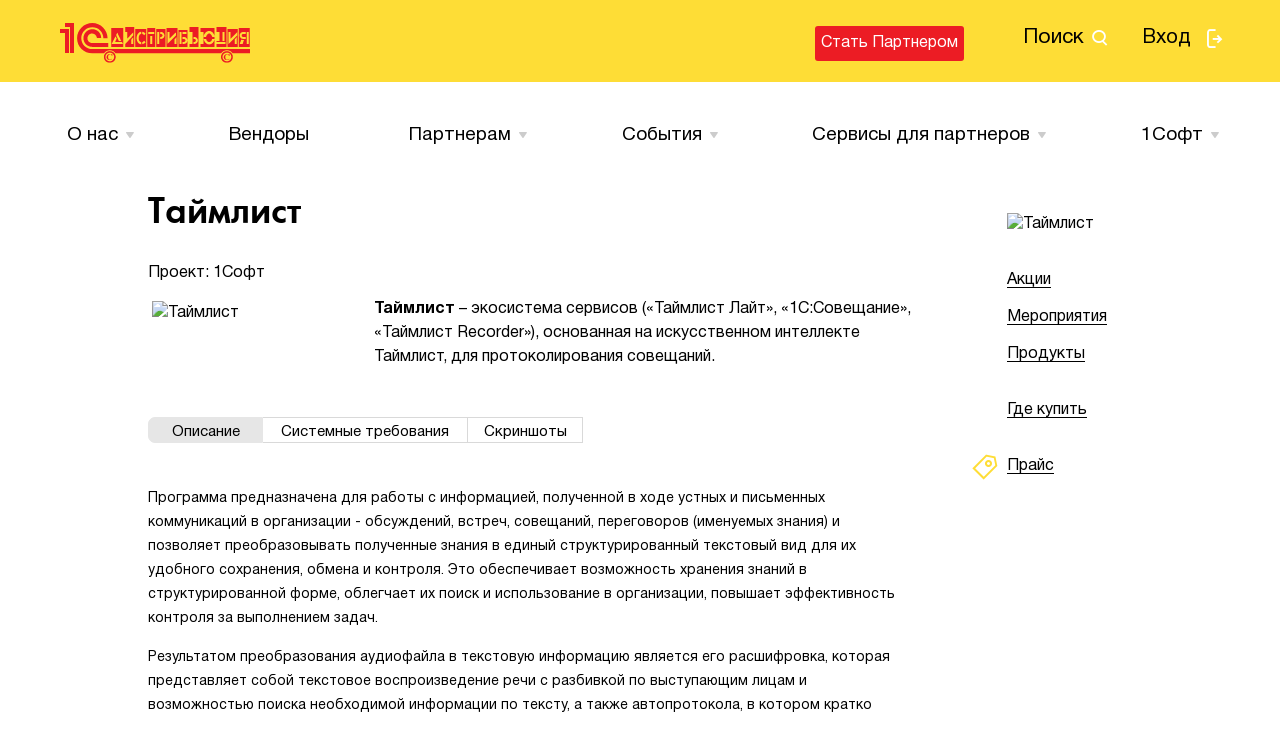

--- FILE ---
content_type: text/html; charset=UTF-8
request_url: https://dist.1c.ru/products/item/taymlist/
body_size: 7052
content:
<!DOCTYPE html>
<html lang="ru">
<head>
	<meta charset="utf-8">
	<meta name="viewport" content="width=device-width, initial-scale=1.0">
	<title>Таймлист</title>
	<meta name="description" content="Информационная, маркетинговая и техническая поддержка партнеров по направлению 1C:Дистрибьюция">
	<meta name="keywords" content="Информационная, маркетинговая, техническая, поддержка, 1C, Дистрибьюция, 1C:Дистрибьюция">
	<link rel="shortcut icon" href="/local/templates/dist_1c_v1/images/favicon.ico"/>
	<link href="/local/templates/dist_1c_v1/css/main.css?1760425228204038" type="text/css"  data-template-style="true"  rel="stylesheet" />
<link href="/local/templates/dist_1c_v1/css/more.css?165105546916155" type="text/css"  data-template-style="true"  rel="stylesheet" />
<link href="/local/templates/dist_1c_v1/styles.css?165105546947" type="text/css"  data-template-style="true"  rel="stylesheet" />
	<script src="/local/templates/dist_1c_v1/js/jquery.plugins.js?1668768347207773"></script>
<script src="/local/templates/dist_1c_v1/js/jquery.main.js?1730901695159115"></script>
<script src="/local/templates/dist_1c_v1/js/main.ajax.filter.js?17155840371160"></script>

	<script>if(!window.BX)window.BX={};if(!window.BX.message)window.BX.message=function(mess){if(typeof mess==='object'){for(let i in mess) {BX.message[i]=mess[i];} return true;}};</script>
<script>(window.BX||top.BX).message({"JS_CORE_LOADING":"Загрузка...","JS_CORE_NO_DATA":"- Нет данных -","JS_CORE_WINDOW_CLOSE":"Закрыть","JS_CORE_WINDOW_EXPAND":"Развернуть","JS_CORE_WINDOW_NARROW":"Свернуть в окно","JS_CORE_WINDOW_SAVE":"Сохранить","JS_CORE_WINDOW_CANCEL":"Отменить","JS_CORE_WINDOW_CONTINUE":"Продолжить","JS_CORE_H":"ч","JS_CORE_M":"м","JS_CORE_S":"с","JSADM_AI_HIDE_EXTRA":"Скрыть лишние","JSADM_AI_ALL_NOTIF":"Показать все","JSADM_AUTH_REQ":"Требуется авторизация!","JS_CORE_WINDOW_AUTH":"Войти","JS_CORE_IMAGE_FULL":"Полный размер"});</script>

<script src="/bitrix/js/main/core/core.js?1761076415511455"></script>

<script>BX.Runtime.registerExtension({"name":"main.core","namespace":"BX","loaded":true});</script>
<script>BX.setJSList(["\/bitrix\/js\/main\/core\/core_ajax.js","\/bitrix\/js\/main\/core\/core_promise.js","\/bitrix\/js\/main\/polyfill\/promise\/js\/promise.js","\/bitrix\/js\/main\/loadext\/loadext.js","\/bitrix\/js\/main\/loadext\/extension.js","\/bitrix\/js\/main\/polyfill\/promise\/js\/promise.js","\/bitrix\/js\/main\/polyfill\/find\/js\/find.js","\/bitrix\/js\/main\/polyfill\/includes\/js\/includes.js","\/bitrix\/js\/main\/polyfill\/matches\/js\/matches.js","\/bitrix\/js\/ui\/polyfill\/closest\/js\/closest.js","\/bitrix\/js\/main\/polyfill\/fill\/main.polyfill.fill.js","\/bitrix\/js\/main\/polyfill\/find\/js\/find.js","\/bitrix\/js\/main\/polyfill\/matches\/js\/matches.js","\/bitrix\/js\/main\/polyfill\/core\/dist\/polyfill.bundle.js","\/bitrix\/js\/main\/core\/core.js","\/bitrix\/js\/main\/polyfill\/intersectionobserver\/js\/intersectionobserver.js","\/bitrix\/js\/main\/lazyload\/dist\/lazyload.bundle.js","\/bitrix\/js\/main\/polyfill\/core\/dist\/polyfill.bundle.js","\/bitrix\/js\/main\/parambag\/dist\/parambag.bundle.js"]);
</script>
<script>BX.Runtime.registerExtension({"name":"ui.dexie","namespace":"BX.DexieExport","loaded":true});</script>
<script>BX.Runtime.registerExtension({"name":"ls","namespace":"window","loaded":true});</script>
<script>BX.Runtime.registerExtension({"name":"fx","namespace":"window","loaded":true});</script>
<script>BX.Runtime.registerExtension({"name":"fc","namespace":"window","loaded":true});</script>
<script>(window.BX||top.BX).message({"LANGUAGE_ID":"ru","FORMAT_DATE":"DD.MM.YYYY","FORMAT_DATETIME":"DD.MM.YYYY HH:MI:SS","COOKIE_PREFIX":"BITRIX_SM","SERVER_TZ_OFFSET":"10800","UTF_MODE":"Y","SITE_ID":"s1","SITE_DIR":"\/","USER_ID":"","SERVER_TIME":1768972023,"USER_TZ_OFFSET":0,"USER_TZ_AUTO":"Y","bitrix_sessid":"65824a2b902b3c8ff2b2788467840bec"});</script>


<script src="/bitrix/js/ui/dexie/dist/dexie.bundle.js?1761076394218847"></script>
<script src="/bitrix/js/main/core/core_ls.js?17610763424201"></script>
<script src="/bitrix/js/main/core/core_fx.js?150588960216888"></script>
<script src="/bitrix/js/main/core/core_frame_cache.js?176107639516945"></script>

    <script type="text/javascript">
        $(function () {
            $("#title-search-input").keyup(function () {
                if($(this).val()){
                    $.post("", {
                        ajax_call: "y",
                        q: $(this).val(),
                        l: 2
                    }, function (data) {
                        $("#title-search").html(data);
                        $.fancybox.update();
                    });
                }
            });
        });
    </script>




</head>
<body>
<div id="wrapper">
	<header id="header">
		<div class="logo">
            <a href="/"><img src="/local/templates/dist_1c_v1/images/logo.svg" title="1C:Дистрибьюция"></a>		</div>
		<nav class="menu">
			<a class="nav-opener" href="#"><span>Menu</span></a>
            <a href="#search" class="btn-search fancybox mobile">поиск</a>			<div class="drop">
				<div class="drop-holder">
					<div class="container">
                        	<ul class="not-login-list">
		<li>
        <a href="#search" class="btn-search fancybox">
            поиск
        </a>
		</li>
		<li><a href="/?login=yes" class="btn-exit">Вход</a></li>
	</ul>
    <ul class="not-login-list">
        <li><a href="/become-partner/" class="btn small">Стать партнером</a></li>
    </ul>
						</div>
				</div>
				<nav class="main-nav">
					<div class="container">
                        <div class="open-close-holder"><div class="open-close">
	<a href="/about/" class="opener">О нас</a><div class="drop-box" >
		<a href="/about/" class="opener">О нас</a>
		<ul><li class=" level2"><a href="/about/index.php" class="">О компании</a></li><li class=" level2"><a href="/contacts/" class="">Контакты</a></li></ul>
	</div></div><div class="open-close">
	<a href="/vendors/" >Вендоры</a></div><div class="open-close">
	<a href="/partners/" class="opener">Партнерам</a><div class="drop-box" >
		<a href="/partners/" class="opener">Партнерам</a>
		<ul><li class=" level2"><a href="/price-lists/" class="">Прайс-листы</a></li><li class=" level2"><a style="color:red" href="/become-partner/" class="">Стать партнером</a></li><li class=" level2"><a href="#" class="lock">Видеоматериалы</a></li><li class=" level2"><a href="#" class="lock">Руководство реселлера</a></li><li class=" level2"><a href="#" class="lock">Правила заказа</a></li><li class=" level2"><a href="#" class="lock">Маркетинговые материалы</a></li></ul>
	</div></div><div class="open-close">
	<a href="/events/" class="opener">События</a><div class="drop-box" >
		<a href="/events/" class="opener">События</a>
		<ul><li class=" level2"><a href="/promo-programs/" class="">Акции</a></li><li class=" level2"><a href="/events/index.php" class="">Мероприятия</a></li><li class=" level2"><a href="/news/" class="">Новости</a></li><li class=" level2"><a href="/price-updates/" class="">Обновленные прайс-листы</a></li></ul>
	</div></div><div class="open-close">
	<a href="/partner-services/" class="opener">Сервисы для партнеров</a><div class="drop-box" >
		<a href="/partner-services/" class="opener">Сервисы для партнеров</a>
		<ul><li class=" level2"><a href="/partner-services/classic-dist/" class="">Классическая дистрибьюция</a></li><li class=" level2"><a href="/partner-services/electronic-distrib/" class="">Система электронных заказов</a></li><li class=" level2"><a href="/partner-services/project-distrib/" class="">Проектная команда "1Софт"</a></li><li class=" level2"><a href="/partner-services/exotica/" class="">1С:Экзотика</a></li><li class=" level2"><a href="/partner-services/sapr" class="">САПР </a></li></ul>
	</div></div><div class="open-close">
	<a href="/1soft/" class="opener">1Cофт</a><div class="drop-box" >
		<a href="/1soft/" class="opener">1Cофт</a>
		<ul><li class=" level2"><a href="/1soft/index.php" class="">О проекте</a></li><li class=" level2"><a href="/1soft-bonus/" class="">Бонусная программа</a></li></ul>
	</div></div></div>					</div>
				</nav>
			</div>
		</nav>
	</header>
    	<section id="search" class="search-block" style="display:none;">
		<div class="search-holder">
			<div class="container">
                    <form class="main-search-form" action="/search/index.php">
        <div class="input-block">
            <div class="input-holder">
                <input id="title-search-input" type="search" name="q" autocomplete="off" placeholder="Введите запрос"/>
                <button type="submit" name="s" value="Y">
                    <i class="icon-search_form"></i>
                </button>
            </div>
        </div>
    </form>
    <div id="title-search" class="search-results">

    </div>
			</div>
		</div>
	</section>

	<main id="main" role="main">
		<div class="container">
                                    <div class="main-holder main-holder-2 main-holder-3">
                                <div id="content"><div class="section product-section">
    <div class="text-block">
        <h1>Таймлист</h1>
                    <div style="margin-bottom: 12px;">Проект: 1Софт</div>
                <div class="product-text">
                            <div class="img-box">
                    <img src="/upload/resize_cache/iblock/d91/6avjueh7n4bcpbi8z15ofk1g3gbqn2p2/160_9999_0/7iCqMu6JIgQLn8t9SWmVYLtSGU3AGrXFRUTLNsG1.jpg" alt="Таймлист"/>
                </div>
                        <div class="text">
                                    <p><strong>Таймлист</strong> &ndash; экосистема сервисов (&laquo;Таймлист Лайт&raquo;, &laquo;1C:Совещание&raquo;, &laquo;Таймлист Recorder&raquo;), основанная на искусственном интеллекте Таймлист, для протоколирования совещаний.</p>                                            </div>
        </div>
    </div>
    <ul class="sort-list tabset product-tabset">
                    <li class="active"><a href="#tab1"><span>Описание</span></a></li>
                                        <li>
                <a href="#tab2"><span>Системные требования</span></a>
            </li>
                                                <li><a href="#tab4"><span>Скриншоты</span></a></li>
            </ul>
    <div class="tab-content">
                    <div id="tab1">
                <p><p>Программа предназначена для работы с информацией, полученной в ходе устных и письменных коммуникаций в организации - обсуждений, встреч, совещаний, переговоров (именуемых знания) и позволяет преобразовывать полученные знания в единый структурированный текстовый вид для их удобного сохранения, обмена и контроля. Это обеспечивает возможность хранения знаний в структурированной форме, облегчает их поиск и использование в организации, повышает эффективность контроля за выполнением задач.</p>
<p>Результатом преобразования аудиофайла в текстовую информацию является его расшифровка, которая представляет собой текстовое воспроизведение речи с разбивкой по выступающим лицам и возможностью поиска необходимой информации по тексту, а также автопротокола, в котором кратко фиксируются итоги совещания, которые группируются по тематическим блокам с выделением задач по достижению озвученных планов.</p>
<p>Функциональные возможности &laquo;1С:Совещание&raquo; (ПО на базе платформы 1С:Предприятие 8.3):</p>
<ul>
<li>осуществлять запись онлайн или офлайн совещаний,</li>
<li>загружать популярные видео- и аудиоформаты, включая mp3, m4a,</li>
<li>получить качественную расшифровку (транскрибацию), разделенную по спикерам,</li>
<li>формулировать протокол с выделением основных итогов и поручений для сотрудников,</li>
<li>хранить информации о прошедших собраниях и их результатах в архиве с возможностью поиска,</li>
<li>выгружать из Telegram файлы/аудио/видео и открывать их в программе &laquo;1С:Совещание&raquo;,</li>
<li>выгружать из почты текст письма, а также вложенные файлы, и открывать их в программе &laquo;1С:Совещание&raquo;,</li>
<li>вручную вести протокол в заметке &ndash; полнофункциональном текстовом редакторе,</li>
<li>вести совместную работу по результатам совещаний и обсуждений внутри &laquo;1С:Совещание&raquo; по поручениям, появляющимся в ходе совещаний и обсуждений,</li>
<li>ставить задачи из протокола в текстовом редакторе, с возможностью назначения исполнителей, сроков, делиться заметками с расшифровкой, протоколом и поручениями с другими сотрудниками,</li>
<li>удобно находить результаты совещаний и обсуждений.</li>
</ul></p>
            </div>
                            <div id="tab2">
                <p><p>Системные требования для поставки on-premise: <a href="https://timelist.ru/on-premise" target="_blank" rel="noopener">https://timelist.ru/on-premise</a></p></p>
            </div>
                                    <div id="tab4">
                <ul class="screenshot-list">
                                            <li>
                            <a class="fancybox" rel="screenshot" href="/upload/resize_cache/iblock/f01/g8q0dj57pnp2r4gd5rziefigtj91yipf/1000_1000_0/AKXKCAnu9NSFzj716cg4KdtM8zlALc0HcrFntayi.png">
                                <img class="img" src="/upload/resize_cache/iblock/f01/g8q0dj57pnp2r4gd5rziefigtj91yipf/999_120_0/AKXKCAnu9NSFzj716cg4KdtM8zlALc0HcrFntayi.png" alt=""/>
                            </a>
                        </li>
                                            <li>
                            <a class="fancybox" rel="screenshot" href="/upload/resize_cache/iblock/13c/ufnzmm53wfsdbgdxzay43srye3u2n1ot/1000_1000_0/yqDrTbc7F3lsHHvijqXvL80TYRdnMo2IZSAna7zz.png">
                                <img class="img" src="/upload/resize_cache/iblock/13c/ufnzmm53wfsdbgdxzay43srye3u2n1ot/999_120_0/yqDrTbc7F3lsHHvijqXvL80TYRdnMo2IZSAna7zz.png" alt=""/>
                            </a>
                        </li>
                                            <li>
                            <a class="fancybox" rel="screenshot" href="/upload/iblock/279/zpp305whtph6m3a95d74th0su7x9cyd2/2YMC98blgWz0vR9oDk6gvLF9jOoBrrHeIG09LDxk.png">
                                <img class="img" src="/upload/resize_cache/iblock/279/zpp305whtph6m3a95d74th0su7x9cyd2/999_120_0/2YMC98blgWz0vR9oDk6gvLF9jOoBrrHeIG09LDxk.png" alt=""/>
                            </a>
                        </li>
                                            <li>
                            <a class="fancybox" rel="screenshot" href="/upload/iblock/97c/yma85mv9ukpng3kot23mc4657mxenks4/PrANsVZrpAD4hN5QvVlXhUMVK8Eu8Up62b5jEavJ.png">
                                <img class="img" src="/upload/resize_cache/iblock/97c/yma85mv9ukpng3kot23mc4657mxenks4/999_120_0/PrANsVZrpAD4hN5QvVlXhUMVK8Eu8Up62b5jEavJ.png" alt=""/>
                            </a>
                        </li>
                                            <li>
                            <a class="fancybox" rel="screenshot" href="/upload/iblock/c54/h3zc6hgc2top20mo4b3zh58bfkaix8tx/JnUANToveRkbDUaEktZ67XFDDfolAaqzTtbrEAQ7.png">
                                <img class="img" src="/upload/resize_cache/iblock/c54/h3zc6hgc2top20mo4b3zh58bfkaix8tx/999_120_0/JnUANToveRkbDUaEktZ67XFDDfolAaqzTtbrEAQ7.png" alt=""/>
                            </a>
                        </li>
                                            <li>
                            <a class="fancybox" rel="screenshot" href="/upload/iblock/c5f/1w9d4t4xi709egwfdy7v9evfa05t6rww/odZbUJcZGnrK7ga1AXYE6BsCSMbWkv4Uix9rlcGC.png">
                                <img class="img" src="/upload/resize_cache/iblock/c5f/1w9d4t4xi709egwfdy7v9evfa05t6rww/999_120_0/odZbUJcZGnrK7ga1AXYE6BsCSMbWkv4Uix9rlcGC.png" alt=""/>
                            </a>
                        </li>
                                    </ul>
            </div>
            </div>
</div>    </div>
        <aside id="sidebar">
            <div class="sidebar-widget">
            <div class="widget logo-widget">
            <div class="logo-box">
                <img src="/upload/resize_cache/iblock/cf3/y1avzw1j2reqfdedithf0ltkqaitnjv2/181_9999_0/J69y2LyY3yPvDTIN97mOvHGGRnkkFFUma0ZK47EV.jpg" alt="Таймлист" />
            </div>
        </div>
                <div class="widget">
            <ul class="aside-list">
                                    <li><a href="/promo-programs/?vendor[]=37691">Акции</a></li>
                                                    <li><a href="/events/?vendor[]=37691">Мероприятия</a></li>
                                                    <li><a href="/products/taymlist-ooo/">Продукты</a></li>
                                            </ul>
        </div>
        <div class="widget">
        <ul class="aside-list">
                                                <li><a href="/contacts/">Где купить</a></li>
        </ul>
    </div>

    <div class="widget">
        <ul class="aside-list ico-list">
                <li>
                    <a href="/price-lists/37691/">
                        <i class="icon-price"></i>
                        Прайс
                    </a>
                </li>
            
                    </ul>
    </div>
</div>
                                <div class="widget promo-widget">
                        <a href="https://1c.ru/rus/products/1c/predpr/compat/distribution/index.jsp"><img alt="" title="" src="/upload/rk/862/2021_04_1С-Совместимо_Баннер_180x360_4.png" width="180" height="360" style="border:0;" /></a>                    </div>
                       </aside>
</div>

</div>
</main>
<footer id="footer">
	<div class="container">
		<section class="col-holder">
			<div class="col">
				<form action="/search/" class="search-form">
					<input type="search" name="q" placeholder="Поиск"/>
					<button type="submit">Search</button>
				</form>
			</div>

			<div class="col col-box-holder">
				<div class="col-box">
                    <a href="tel:+74957379257">+7 495 737 92 57</a>
<br>
				</div>
				<div class="col-box">
                    <a href="mailto:dist@1c.ru">dist@1c.ru</a>
<br>
<div class="text">Вопросы о лицензировании и оптовых закупках</div>
				</div>
                <div class="social-links-footer">
                    <p>Следите за нашими новостями в социальных сетях</p>
                    <a href="https://ok.ru/group/56611377971356" style="text-decoration: none;"><img src="/local/templates/dist_1c_v1/images/social/ok.png"></a>
                    <a href="https://vk.com/1coft" style="text-decoration: none;"><img src="/local/templates/dist_1c_v1/images/social/vk.png"></a>
                    <a href="https://t.me/onesoftru" style="text-decoration: none;"><img src="/local/templates/dist_1c_v1/images/social/telegram.png"></a>
                    <a href="https://www.youtube.com/channel/UC4TmedCcDA9P9_26aj8clGA" style="text-decoration: none;"><img src="/local/templates/dist_1c_v1/images/social/youtube.png"></a>
					<a href="https://rutube.ru/channel/41333558/" style="text-decoration: none;"><img src="/local/templates/dist_1c_v1/images/social/rutube.png"></a>
                </div>
			</div>
		</section>
		<section class="col-holder alt">
			<div class="col hidden-xs">
				<div class="title">
                    1С Дистрибьюция
</div>
				<nav>
                    <ul class="nav"><li><a href="/partner-services/classic-dist/">Классическая дистрибьюция</a></li><li><a href="/partner-services/electronic-distrib/">1С:Электронная дистрибьюция</a></li><li><a href="/partner-services/project-distrib/">1С:Проектная дистрибьюция</a></li><li><a href="/partner-services/exotica/">1С:Экзотика</a></li><li><a href="/partner-services/sapr">САПР</a></li></ul>                    <ul class="nav"><li><a  href="/news/">Новости</a></li><li><a  href="/promo-programs/">Акции</a></li><li><a  href="/events/">Мероприятия</a></li><li><a  href="/vendors/">Вендоры</a></li><li><a style="color:red" href="/become-partner/">Стать партнером</a></li><li><a  href="/1soft-bonus/">Бонусная программа "1Софт+"</a></li><li><a  href="/polzovatelskoe-soglashenie/polzovatelskoe-soglashenie.php">Пользовательское соглашение</a></li></ul>				</nav>
			</div>
			<div class="col">
				<div class="hidden-xs">
					<div class="title">
                        Другие сайты <img src="/local/templates/dist_1c_v1/images/logo-2.png" alt="1C Другшие сакйты" width="67" height="30"/>
					</div>
                    <nav class="nav-holder"><ul class="nav nav-2"><li><a href="https://its.1c.ru/">ИTC.1C.ru</a></li><li><a href="https://buh.ru/">БУХ.1C.ru</a></li><li><a href="http://www.1csoft.ru/">1Софт</a></li><li><a href="http://1c.ru/">1C.ru</a></li></ul><ul class="nav nav-2"><li><a href="http://online.1c.ru/">1С-Онлайн</a></li><li><a href="http://obr.1c.ru/">Образовательные программы</a></li><li><a href="http://solutions.1c.ru/">Отраслевые решения</a></li><li><a href="http://v8.1c.ru/">Предприятие 8</a></li></ul><ul class="nav nav-2"><li><a href="http://obrazovanie.1c.ru/">Образование</a></li><li><a href="https://consulting.1c.ru/">Консалтинг</a></li><li><a href="https://www.1c-interes.ru/">Интерес</a></li><li><a href="http://www.softclub.ru/">Игры</a></li></ul></nav>				</div>
				<p>&copy; <a href="http://1c.ru/">ООО &laquo;Софтехно&raquo;</a>. Все права защищены. Все торговые марки являются <br>собственностью их правообладателей
</p>
			</div>
		</section>
	</div>
</footer>
</div>

<!-- Yandex.Metrika counter -->
<script type="text/javascript" >
    (function (d, w, c) {
        (w[c] = w[c] || []).push(function() {
            try {
                w.yaCounter47131368 = new Ya.Metrika({
                    id:47131368,
                    clickmap:true,
                    trackLinks:true,
                    accurateTrackBounce:true,
                    webvisor:true
                });
            } catch(e) { }
        });

        var n = d.getElementsByTagName("script")[0],
            s = d.createElement("script"),
            f = function () { n.parentNode.insertBefore(s, n); };
        s.type = "text/javascript";
        s.async = true;
        s.src = "https://mc.yandex.ru/metrika/watch.js";

        if (w.opera == "[object Opera]") {
            d.addEventListener("DOMContentLoaded", f, false);
        } else { f(); }
    })(document, window, "yandex_metrika_callbacks");
</script>
<noscript><div><img src="https://mc.yandex.ru/watch/47131368" style="position:absolute; left:-9999px;" alt="" /></div></noscript>
<!-- /Yandex.Metrika counter -->
</body>
</html>


--- FILE ---
content_type: text/css
request_url: https://dist.1c.ru/local/templates/dist_1c_v1/css/more.css?165105546916155
body_size: 2668
content:
.widget.promo-widget a {
    border-bottom: 0;
}
.btn.small {
    padding: 4px 6px;
    font-size: 16px;
    margin-top: 20px;
}
.btn.medium {
    padding: 4px 6px;
    font-size: 20px;
}

.activity-table {
    margin: 0 -15px 25px;
    width: calc(100% + 30px);
    border-collapse: collapse;
    font-size: 14px;
}
.activity-table td, .activity-table th {
    padding: 5px 8px !important;
}
.activity-table td, .activity-table th {
    text-align: center !important;
}
@media (min-width: 768px) {
    .activity-table {
        margin: 0;
        width: 100%; } }
.activity-table tr:first-child {
    background: none !important; }
.activity-table tr:nth-child(odd) td {
    background: #f2f2f2; }
.activity-table tr:hover td {
    background: #fedd36 !important; }
.activity-table tr:hover .info-box {
    color: #fff;
    opacity: 1; }
.activity-table tr:hover .info-box * {
    color: #fff; }
.activity-table th,
.activity-table td {
    vertical-align: top;
    padding: 8px 15px;
    -webkit-transition: background 0.3s ease;
    transition: background 0.3s ease; }
@media (min-width: 768px) {
    .activity-table th,
    .activity-table td {
        vertical-align: middle;
        padding: 14px 22px 14px 24px; } }
.activity-table th:first-child,
.activity-table td:first-child {
    width: 124px;
    border-radius: 4px 0 0 4px; }

.activity-table th {
    padding: 8px 15px;
    font-weight: 400;
    text-align: left; }
@media (min-width: 768px) {
    .activity-table th {
        padding: 14px 24px 9px; } }
.activity-table th a {
    display: inline-block;
    vertical-align: middle;
    position: relative;
    color: #fedd36;
    border: none; }
.activity-table th a.sort:after {
    font-family: 'icomoon' !important;
    speak: none;
    font-style: normal;
    font-weight: normal;
    font-variant: normal;
    text-transform: none;
    line-height: 1;
    -webkit-font-smoothing: antialiased;
    -moz-osx-font-smoothing: grayscale;
    -webkit-transition: color 0.3s ease;
    transition: color 0.3s ease;
    content: '\e931';
    color: #fedd36;
    position: absolute;
    right: -13px;
    top: 8px;
    font-size: 10px; }
.activity-table a {
    border: none; }
.activity-table .title {
    width: 100%; }
@media (min-width: 768px) {
    .activity-table .title {
        width: calc(100% - 130px); } }
@media (min-width: 1000px) {
    .activity-table .title {
        width: calc(100% - 150px); } }
.activity-table .info-box {
    width: 100%;
    opacity: 0;
    -webkit-transition: opacity 0.3s ease;
    transition: opacity 0.3s ease; }
@media (min-width: 768px) {
    .activity-table .info-box {
        display: -webkit-box;
        display: -webkit-flex;
        display: -ms-flexbox;
        display: flex;
        -webkit-box-align: center;
        -webkit-align-items: center;
        -ms-flex-align: center;
        align-items: center;
        -webkit-box-pack: end;
        -webkit-justify-content: flex-end;
        -ms-flex-pack: end;
        justify-content: flex-end;
        width: 130px;
        text-align: right;
        color: #fff; } }
@media (min-width: 1000px) {
    .activity-table .info-box {
        width: 150px; } }
.activity-table .info-box * {
    display: inline-block;
    vertical-align: middle;
    -webkit-transition: color 0.3s ease;
    transition: color 0.3s ease; }
.activity-table .info-box a:hover {
    color: #ec1c24; }
.activity-table .info-box a:hover > * {
    color: #ec1c24; }
.activity-table .info-box span {
    margin: 0 18px 0 0; }
@media (min-width: 1000px) {
    .activity-table .info-box span {
        margin: 2px 18px -2px 0; } }
.activity-table i {
    color: #000;
    font-size: 20px; }
@media (min-width: 768px) {
    .activity-table i {
        color: #fff;
        margin-top: -2px; } }
@media (min-width: 1000px) {
    .activity-table i {
        margin-top: 0; } }

.activity-table.alt tr:nth-child(even) td {
    background: #f2f2f2; }

.activity-table.alt tr:nth-child(odd) td {
    background: none; }

.activity-table.alt td:nth-child(2) {
    display: -webkit-box;
    display: -webkit-flex;
    display: -ms-flexbox;
    display: flex;
    -webkit-box-align: center;
    -webkit-align-items: center;
    -ms-flex-align: center;
    align-items: center; }

.activity-table.alt .title {
    width: calc(100% - 30px); }

.activity-table th {
    font-weight: bold;
}

.single-blog-post table p {
    margin-bottom: 0;
}
.single-blog-post table {
    margin: 0 -15px 25px;
    width: calc(100% + 30px);
    border-collapse: collapse; }
@media (min-width: 768px) {
    .single-blog-post table {
        margin: 0;
        width: 100%; } }
.single-blog-post table tr:first-child {
    background: none !important; }
.single-blog-post table tr:nth-child(odd) td {
    background: #f2f2f2; }
.single-blog-post table tr:hover td {
    background: #fedd36 !important; }
.single-blog-post table tr:hover .info-box {
    color: #fff;
    opacity: 1; }
.single-blog-post table tr:hover .info-box * {
    color: #fff; }
.single-blog-post table th,
.single-blog-post table td {
    vertical-align: top;
    padding: 8px 15px;
    -webkit-transition: background 0.3s ease;
    transition: background 0.3s ease;
    border:1px solid;
    text-align: center;
}
@media (min-width: 768px) {
    .single-blog-post table th,
    .single-blog-post table td {
        vertical-align: middle;
        padding: 14px 22px 14px 24px; } }
.single-blog-post table th:first-child,
.single-blog-post table td:first-child {
    width: 124px;
    border-radius: 4px 0 0 4px; }

.single-blog-post table th {
    padding: 8px 15px;
    font-weight: 400;
    text-align: left; }
@media (min-width: 768px) {
    .single-blog-post table th {
        padding: 14px 24px 9px; } }
.single-blog-post table th a {
    display: inline-block;
    vertical-align: middle;
    position: relative;
    color: #fedd36;
    border: none; }
.single-blog-post table th a.sort:after {
    font-family: 'icomoon' !important;
    speak: none;
    font-style: normal;
    font-weight: normal;
    font-variant: normal;
    text-transform: none;
    line-height: 1;
    -webkit-font-smoothing: antialiased;
    -moz-osx-font-smoothing: grayscale;
    -webkit-transition: color 0.3s ease;
    transition: color 0.3s ease;
    content: '\e931';
    color: #fedd36;
    position: absolute;
    right: -13px;
    top: 8px;
    font-size: 10px; }
.single-blog-post table .title {
    width: 100%; }
@media (min-width: 768px) {
    .single-blog-post table .title {
        width: calc(100% - 130px); } }
@media (min-width: 1000px) {
    .single-blog-post table .title {
        width: calc(100% - 150px); } }
.single-blog-post table .info-box {
    width: 100%;
    opacity: 0;
    -webkit-transition: opacity 0.3s ease;
    transition: opacity 0.3s ease; }
@media (min-width: 768px) {
    .single-blog-post table .info-box {
        display: -webkit-box;
        display: -webkit-flex;
        display: -ms-flexbox;
        display: flex;
        -webkit-box-align: center;
        -webkit-align-items: center;
        -ms-flex-align: center;
        align-items: center;
        -webkit-box-pack: end;
        -webkit-justify-content: flex-end;
        -ms-flex-pack: end;
        justify-content: flex-end;
        width: 130px;
        text-align: right;
        color: #fff; } }
@media (min-width: 1000px) {
    .single-blog-post table .info-box {
        width: 150px; } }
.single-blog-post table .info-box * {
    display: inline-block;
    vertical-align: middle;
    -webkit-transition: color 0.3s ease;
    transition: color 0.3s ease; }
.single-blog-post table .info-box a:hover {
    color: #ec1c24; }
.single-blog-post table .info-box a:hover > * {
    color: #ec1c24; }
.single-blog-post table .info-box span {
    margin: 0 18px 0 0; }
@media (min-width: 1000px) {
    .single-blog-post table .info-box span {
        margin: 2px 18px -2px 0; } }
.single-blog-post table i {
    color: #000;
    font-size: 20px; }
@media (min-width: 768px) {
    .single-blog-post table i {
        color: #fff;
        margin-top: -2px; } }
@media (min-width: 1000px) {
    .single-blog-post table i {
        margin-top: 0; } }

.single-blog-post table.alt tr:nth-child(even) td {
    background: #f2f2f2; }

.single-blog-post table.alt tr:nth-child(odd) td {
    background: none; }

.single-blog-post table.alt td:nth-child(2) {
    display: -webkit-box;
    display: -webkit-flex;
    display: -ms-flexbox;
    display: flex;
    -webkit-box-align: center;
    -webkit-align-items: center;
    -ms-flex-align: center;
    align-items: center; }

.single-blog-post table.alt .title {
    width: calc(100% - 30px); }

.single-blog-post table th {
    font-weight: bold;
}

.ya-share2 li {
    padding-left:0 !important;
}
.ya-share2 li:before {
    content: none !important;
}
.ya-share2 a {
    border-bottom: 0;
}
.hidden_fields {
    display: none;
}
.btn.small.activity {
    margin-bottom: 20px;
    margin-top: 0
}
.form .wrap {
    margin-bottom: 10px;
}
.form .add_more_btn {
    margin-top: 10px;
    margin-bottom: 10px;
}
.form p.file {
    margin-bottom: 10px;
}
.select2 li {
    padding: 0 !important;
}
.select2 li:before {
    content: "" !important;
    height: 0 !important;
    width: 0 !important;
    background: none !important;
}
.form.activity-filter {
    max-width: 100%;
    border: 1px solid #ccc;
    border-radius: 10px;
    padding: 15px;
    margin-bottom: 25px;
}
.activity-filter .half {
    width: 50%;
    float: left;
    padding-right: 30px;
}
.activity-filter .half > div {
    margin-bottom: 20px;
    min-height: 80px;
}
.activity-filter .half.last {
    padding-left: 30px;
    padding-right: 0;
}
.activity-filter .SumoSelect {
    width: 100%;
}
.activity-filter .half div.dates input {
    display: inline-block;
    width: 206px;
}
.items {
    display: flex;
    margin-bottom: 20px;
    flex-wrap: wrap;
}
.items .item {
    width: 30%;
    text-align: center;
    margin: 0 10px;
    padding: 10px;
    margin-bottom: 20px;
    border-radius: 5px;
    border: 1px solid #ccc;
    position: relative;
    padding-bottom: 90px;
}
.items .item .img {
    width: 100%;
    height: 100px;
    background-size: contain;
    background-position: center;
    background-repeat: no-repeat;
}
.items .item .name {
    padding: 10px 0;
    font-size: 16px;
}
.items .item .status {
    font-size: 14px;
    color:green;
}
.items .item .status.unavail {
    color:red;
}
.items .item .add {
    margin-top: 10px;
    position: absolute;
    bottom: 10px;
}
.items .item .add input {
    border: 1px solid #ccc;
    line-height: 20px;
    font-size: 14px;
    display: inline-block;
    width: 100%;
    text-align: center;
}
.items .item .add > div {
    display: flex;
}
.items .item .add > div span {
    margin-left: 10px;
}
.items .item .add > div span.error {
    margin-left: 0px;
}
.items .item .add button {
    margin-top:10px;
}
.selected-items {
    width: 100%;
}
.selected-items td {
    padding: .75rem;
    vertical-align: top;
    border-top: 1px solid #e9ecef;
}
.type-filt-form div.SumoSelect > .optWrapper {
    min-width: 230px;
}
.main-6-blocks {
    display: flex;
    flex-wrap: wrap;
}
.main-6-blocks .block {
    width: 33.33333%;
    margin: 5px 0;
}
.main-6-blocks .block .wrap {
    padding: 15px;
    margin: 0 5px;
    border: 1px solid #dde2e8;
    height: 100%;
}
.main-6-blocks .block .wrap .img {
    display: inline-block;
    width: 100%;
    height: 50px;
    background-position: center;
    background-repeat: no-repeat;
    background-size: contain;
}
.main-6-blocks .block .wrap a {
    border-bottom: 0;
}
.main-6-blocks .block .wrap a.name {
    display: block;
    margin: 10px 0;
    font-size: 16px;
    text-align: center;
}
.main-6-blocks .block .wrap p {
    font-size: 14px;
    margin-bottom: 0;
    text-align: center;
}
@media (max-width: 767px) {
    .main-6-blocks{
        display: none;
    }
}
.main-sect.section {
    padding-bottom: 0;
}
.section.main-sect .heading-box {
    margin-bottom: 0;
}

.main-nav .open-close ul li.level3 a {
    padding-left: 40px;
}

.not-login-list .btn.small {
    margin-top: 0;
    font-size: 16px;
    margin-right: 20px;
}
.not-login-list .btn:hover {
    color: #fff;
    background: #ec1c24;
}

.hide{
    display:none !important;
}

.pd-block {
    display: inline-block;
    margin: 20px 5px;
    width: 23%;
    text-align: center;
    position:relative;
    height:60px;
}

.pd-block img{
    position:absolute;
    margin:auto;
    bottom:0;
    top:0;
    left:0;
    right:0;
}

.pd-block div{
    position: absolute;
    left: 0;
    margin: auto;
    text-align: left;
    top: 60px;
    background-color: #ffffff;
    border:1px solid #000000;
    border-radius:10px;
    padding:10px;
    z-index:100;
    font-size: 12px;
}
.link-show {
    margin-right: 20px;
    white-space: nowrap;
}
.sort-block.open {
    margin-bottom: 30px;
}
.sort-block .opener.red-filter, .sort-block .opener.red-filter i {
    color:red;
}
.notend-label {
    padding: 2px 10px;
    background: #ec1c24;
    border-radius: 5px;
    display: inline-block;
    color: #fff;
}
.ya-share2 {
    margin-top: 25px
}
.left30 {
    margin-left: 30px;
}

#main_ajax_block.preload, #tab_wrap.preload {
    background: url(../images/preloader.gif) no-repeat center center;
    min-height: 100px;
}
#main_ajax_filter ul {
    width: auto;
    float: none;
    display: flex;
    justify-content: center;
}
.table .title small {
    display: block;
}
.close-file-list-filter {
    text-align: center;
    margin: 15px;
}

.section.product-section .tab-content {
    font-size: 14px;
}
.section.product-section .tab-content p {
    margin-bottom: 15px;
}
.section.product-section .tab-content ul {
    background-color: #e6e6e6;
    border-radius: 15px 15px 15px 15px;
    padding: 10px 15px;
    margin-bottom: 1.2em;
    line-height: 20px;
    padding-left: 35px;
}
.section.product-section .tab-content ul li {
    padding: 3px 0 3px 0px;
    list-style: disc;
}
.section.product-section .tab-content ul li:before {
    content: none;
}
.project-distr {
    text-align: center;
}
#vendor_ajax_filter .sort-list {
    float: none;
    width: auto;
    align-items: center;
    justify-content: center;
    background: none;
}
#vendor_ajax_filter .sort-list li {
    list-style: none;
}
/*
#content p {
    margin-bottom: 15px;
}
#content ul {
    background-color: #e6e6e6;
    border-radius: 15px 15px 15px 15px;
    padding: 10px 15px;
    margin-bottom: 1.2em;
    line-height: 20px;
    padding-left: 35px;
}
#content ul li {
    padding: 3px 0 3px 0px;
    list-style: disc;
}
#content ul li:before {
    content: none;
}
*/
.page-table td {
    border:0 !important;
    background: none !important;
    color:#000;
    text-align: center !important;
}
.page-table td i {
    color: #000 !important;
    font-size: 16px !important;
    margin-bottom: 25px;
    display: block;
}
.page-table tr:hover td {
    background: none !important;
}
.spoiler .text {
    display: none;
}
.spoiler h2 {
    cursor: pointer;
    color: #ff0000;
    font-weight: bold;
    text-decoration: underline;
}
.spoiler h3 {
    cursor: pointer;
    font-weight: bold;
    font-size: 20px;
}
.spoiler h3:before {
    content: "+";
    margin-right: 5px;
    background: black;
    color: #fff;
    border-radius: 50%;
    width: 20px;
    height: 20px;
    display: inline-flex;
    align-items: center;
    justify-content: center;
}